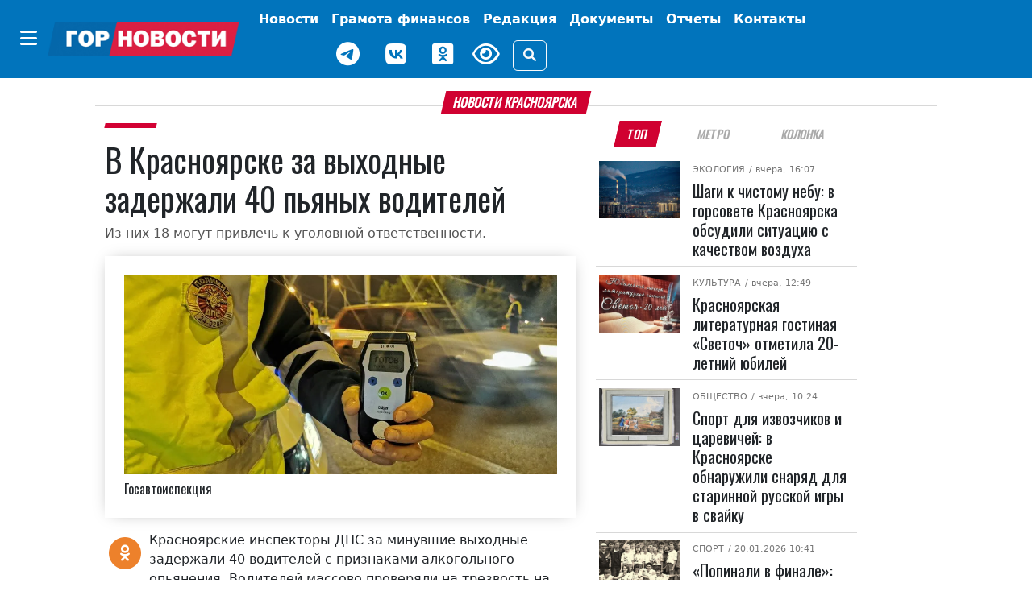

--- FILE ---
content_type: text/html; charset=UTF-8
request_url: https://gornovosti.ru/news/109183/
body_size: 14638
content:
<!DOCTYPE html>
<html lang="ru">
<head>
	<meta charset="utf-8">
	<meta content="width=device-width, initial-scale=1, shrink-to-fit=no" name="viewport">

	<meta property="og:type" content="website">
        <meta property="og:site_name" content="Городские Новости Красноярск">
        <meta property="og:locale" content="ru_RU">

	<meta property="og:title" content="В Красноярске за выходные задержали 40 пьяных водителей | Горновости">
	<meta property="og:description" content="Из них 18 могут привлечь к уголовной ответственности.. Лента новостей города Красноярска, экономика, культура, спорт, происшествия.">
	<meta property="og:url" content="https://gornovosti.ru/news/109183/">
	<meta property="og:image" content="https://gornovosti.ru/upload/medialibrary/b01/t01f1c3124myprt3encuv0nr9ual7plc/bb51c181bb3e8eae0db81513b4a3cf6a08c80077.webp">
	<meta name="twitter:card" content="summary_large_image">
	<link rel="preconnect" href="https://fonts.googleapis.com">
	<link rel="preconnect" href="https://fonts.gstatic.com" crossorigin>

	<link rel="icon" type="image/x-icon" href="/favicon.svg">
	<link rel="apple-touch-icon" sizes="180x180" href="/apple-touch-icon.png">
	<link rel="shortcut icon" href="/favicon.ico">
	<link rel="shortcut icon" type="image/png" href="/favicon.png">

	<title>В Красноярске за выходные задержали 40 пьяных водителей | Горновости</title>
<meta http-equiv="Content-Type" content="text/html; charset=UTF-8" />
<meta name="description" content="Из них 18 могут привлечь к уголовной ответственности.. Лента новостей города Красноярска, экономика, культура, спорт, происшествия." />
<link href="/bitrix/css/dbogdanoff.cookie/style.css?17521210661367" type="text/css"  rel="stylesheet" />
<link href="/local/templates/.default/components/bitrix/news/.default/bitrix/news.detail/.default/style.css?17519765923615" type="text/css"  rel="stylesheet" />
<link href="/local/templates/main/css/bootstrap.5.2.3.min.css?1744968847194901" type="text/css"  data-template-style="true"  rel="stylesheet" />
<link href="/local/templates/main/css/fa.6.1.1.all.min.css?1744968859100782" type="text/css"  data-template-style="true"  rel="stylesheet" />
<link href="/local/templates/main/css/lidrekon-special-hover.min.css?17449690045703" type="text/css"  data-template-style="true"  rel="stylesheet" />
<link href="/local/templates/main/css/jquery.fancybox.min.css?174496548517487" type="text/css"  data-template-style="true"  rel="stylesheet" />
<link href="/local/templates/main/template_styles.css?176283549023221" type="text/css"  data-template-style="true"  rel="stylesheet" />
<script src="/bitrix/js/dbogdanoff.cookie/script.js?17581678973196"></script>


<script src="/local/templates/main/js/4bf124df.js?17449645616713"></script>
<script src="/local/templates/main/js/single_play.js?1744964701262"></script>
<script src="/local/templates/main/js/jquery-3.6.0.min.js?174496535789501"></script>
<script src="/local/templates/main/js/jquery.fancybox.min.js?174496547568253"></script>
<script src="/local/templates/main/js/bootstrap.bundle.min.js?174496538980420"></script>
<script src="/local/templates/main/js/popper.min.js?174496537321004"></script>
<script src="/local/templates/main/js/uhpv-hover-full.min.js?174496540243983"></script>
<script src="/local/templates/main/js/custom.js?17525498354814"></script>

</head>
<body class="">
	<div id="panel"></div>
    <div class="d-flex justify-content-center banner-container top" data-banner-label="top">
    









    </div>
    <header class="main-menu mb-3">
        <nav class="navbar navbar-expand-xl py-1">
            <div class="container-fluid justify-content-center">
                <div class="align-items-center d-flex no-wrap"><button class="btn d-none d-xl-inline-block" type="button" data-bs-toggle="offcanvas" data-bs-target="#offcanvasMenu" aria-controls="offcanvasMenu" name="offcanvas-toggle"><i class="fa-solid fa-bars fs-4 text-white"></i></button><a href="/" class="navbar-brand"><img class="img-fluid" src="/static/img/gornovosti.png" data-fallbacks='["/static/img/gornovosti.svg", "/static/img/gornovosti.webp"]' alt="Городские Новости Красноярск" /></a><button class="navbar-toggler border-0" type="button" data-bs-toggle="collapse" data-bs-target="#navbarSupportedContent" aria-controls="navbarSupportedContent" aria-expanded="false" aria-label="Toggle navigation"><i class="fa-solid fa-bars fs-4 text-white"></i></button></div>
                <div class="collapse navbar-collapse" id="navbarSupportedContent">
                    <ul class="navbar-nav align-items-xl-center flex-wrap">
                        <li class="nav-item"><a class="nav-link text-white fw-bold p-0 m-0" href="index.html"></a></li>
                        <li class="nav-item p-0 m-0 text-center"><a class="nav-link text-white fw-bold d-inline-block d-xl-none" href="index.html#" type="button" data-bs-toggle="offcanvas" data-bs-target="#offcanvasMenu" aria-controls="offcanvasMenu">Категории</a></li>
                        <li class="nav-item d-flex align-items-center justify-content-center "><a class="nav-link text-white fw-bold " href="/news/" target="_self" aria-current="page">
                                Новости
                            </a></li>
                        <li class="nav-item d-flex align-items-center justify-content-center "><a class="nav-link text-white fw-bold tag as-menu" href="/news/category/gramota-finansov/" target="_self" aria-current="page">
                                Грамота финансов
                            </a></li>
                        <li class="nav-item d-flex align-items-center justify-content-center "><a class="nav-link text-white fw-bold " href="/team/" target="_self" aria-current="page">
                                Редакция
                            </a></li>
                        <!--<li class="nav-item d-flex align-items-center justify-content-center "><a class="nav-link text-white fw-bold btn btn-warning px-2" href="/service005/" target="_self" aria-current="page">
                                005
                            </a></li>-->
                        <li class="nav-item d-flex align-items-center justify-content-center "><a class="nav-link text-white fw-bold tag as-menu" href="/dokumenty/" target="_self" aria-current="page">
                                Документы
                            </a></li>
                        <li class="nav-item d-flex align-items-center justify-content-center "><a class="nav-link text-white fw-bold tag as-menu" href="/otchety/" target="_self" aria-current="page">
                                Отчеты
                            </a></li>
                            <li class="nav-item d-flex align-items-center justify-content-center "><a class="nav-link text-white fw-bold tag as-menu" href="/contact/" target="_self" aria-current="page">
                                Контакты
                            </a></li>
                        <div class="d-flex justify-content-center align-items-center flex-wrap">
                            <li class="nav-item weather d-flex">
                                <div id="weather_component" class="nav-link"></div>
                            </li>
                            <li class="nav-item d-flex"><a href="https://t.me/gornovosti" class="me-3 nav-link" aria-label="Наш telegram канал"><i class="fab fa-telegram-plane text-white" style="font-size: 30px;"></i></a></li>
                            <li class="nav-item d-flex"><a href="https://vk.com/gornovostikrsk" class="me-3 nav-link" aria-label="Наша группа в VK"><i class="fab fa-vk text-white" style="font-size: 30px;"></i></a></li>
                            <li class="nav-item d-flex"><a href="https://ok.ru/gornovosti" class="me-3 nav-link" aria-label="Наша группа в одноклассниках"><i class="fab fa-odnoklassniki-square text-white" style="font-size: 30px;"></i></a></li>
                            <li class="nav-item view d-flex"><a href="index.html#" id="specialButton" class="view text-white" title="Версия сайта для слабовидящих"><i class="fa-regular fa-eye me-3" alt="ВЕРСИЯ ДЛЯ СЛАБОВИДЯЩИХ" style="font-size: 30px;"></i></a></li>
                            <li class="nav-item justify-content-sm-end d-flex align-items-center"><button type="button" class="btn btn-outline-light" data-bs-toggle="modal" data-bs-target="#search_modal" data-placement="right" title="Поиск"><i class="fas fa-search"></i></button></li>
                        </div>
                    </ul>
                </div>
            </div>
        </nav>
        <div class="offcanvas offcanvas-start" tabindex="-1" id="offcanvasMenu" aria-labelledby="offcanvasMenuLabel">
            <div class="offcanvas-header border-bottom">
                <h5 class="offcanvas-title text-white w-100 text-center" id="offcanvasMenuLabel">Категории</h5><button type="button" class="btn py-0" data-bs-dismiss="offcanvas" aria-label="Close"><i class="fa-solid fa-xmark fs-4 text-white-50"></i></button>
            </div>
            <div class="offcanvas-body">


			 <div class="cat_menu mx-4 mb-3"><a class="text-white text-decoration-none tag" href="/news/category/400-letie-krasnoyarska/">
         400-летие Красноярска     </a></div>
	
			 <div class="cat_menu mx-4 mb-3"><a class="text-white text-decoration-none tag" href="/news/category/aktualno/">
         Актуально     </a></div>
	
			 <div class="cat_menu mx-4 mb-3"><a class="text-white text-decoration-none tag" href="/news/category/afisha/">
         Афиша     </a></div>
	
			 <div class="cat_menu mx-4 mb-3"><a class="text-white text-decoration-none tag" href="/news/category/biznes/">
         Бизнес     </a></div>
	
			 <div class="cat_menu mx-4 mb-3"><a class="text-white text-decoration-none tag" href="/news/category/geroi-sredi-nas/">
         Герои среди нас     </a></div>
	
			 <div class="cat_menu mx-4 mb-3"><a class="text-white text-decoration-none tag" href="/news/category/gramota-finansov/">
         Грамота финансов     </a></div>
	
			 <div class="cat_menu mx-4 mb-3"><a class="text-white text-decoration-none tag" href="/news/category/detskij-rajon/">
         Детский район     </a></div>
	
			 <div class="cat_menu mx-4 mb-3"><a class="text-white text-decoration-none tag" href="/news/category/dokumenty/">
         Документы     </a></div>
	
			 <div class="cat_menu mx-4 mb-3"><a class="text-white text-decoration-none tag" href="/news/category/zhkkh-i-blagoustroystvo/">
         ЖКХ     </a></div>
	
			 <div class="cat_menu mx-4 mb-3"><a class="text-white text-decoration-none tag" href="/news/category/prospekt-kultury/">
         Культура     </a></div>
	
			 <div class="cat_menu mx-4 mb-3"><a class="text-white text-decoration-none tag" href="/news/category/na-peredovoy-zhizni/">
         На передовой жизни     </a></div>
	
			 <div class="cat_menu mx-4 mb-3"><a class="text-white text-decoration-none tag" href="/news/category/nauka-i-obrazovanie/">
         Наука и образование     </a></div>
	
			 <div class="cat_menu mx-4 mb-3"><a class="text-white text-decoration-none tag" href="/news/category/obereg/">
         Оберег     </a></div>
	
			 <div class="cat_menu mx-4 mb-3"><a class="text-white text-decoration-none tag" href="/news/category/obshchestvo/">
         Общество     </a></div>
	
			 <div class="cat_menu mx-4 mb-3"><a class="text-white text-decoration-none tag" href="/news/category/otkrytyy-mikrofon/">
         Открытый микрофон     </a></div>
	
			 <div class="cat_menu mx-4 mb-3"><a class="text-white text-decoration-none tag" href="/news/category/otchety/">
         Отчеты     </a></div>
	
			 <div class="cat_menu mx-4 mb-3"><a class="text-white text-decoration-none tag" href="/news/category/politika/">
         Политика     </a></div>
	
			 <div class="cat_menu mx-4 mb-3"><a class="text-white text-decoration-none tag" href="/news/category/bezopasnost-i-pravoporyadok/">
         Происшествия     </a></div>
	
			 <div class="cat_menu mx-4 mb-3"><a class="text-white text-decoration-none tag" href="/news/category/psikhologiya/">
         Психология     </a></div>
	
			 <div class="cat_menu mx-4 mb-3"><a class="text-white text-decoration-none tag" href="/news/category/stadion/">
         Спорт     </a></div>
	
			 <div class="cat_menu mx-4 mb-3"><a class="text-white text-decoration-none tag" href="/news/category/stroitelstvo-i-blagoustroystvo/">
         Строительство и благоустройство     </a></div>
	
			 <div class="cat_menu mx-4 mb-3"><a class="text-white text-decoration-none tag" href="/news/category/pro-dvizhenie/">
         Транспорт и дороги     </a></div>
	
			 <div class="cat_menu mx-4 mb-3"><a class="text-white text-decoration-none tag" href="/news/category/turizm-i-puteshestviya/">
         Туризм и путешествия     </a></div>
	
			 <div class="cat_menu mx-4 mb-3"><a class="text-white text-decoration-none tag" href="/news/category/ekologiya/">
         Экология     </a></div>
	
			 <div class="cat_menu mx-4 mb-3"><a class="text-white text-decoration-none tag" href="/news/category/ekonomika/">
         Экономика     </a></div>
	

            </div>
        </div>
    </header>
    <div class="modal search fade" id="search_modal" tabindex="-1" aria-labelledby="search_modalLabel" aria-hidden="true">
        <div class="modal-dialog">
            <div class="modal-content">
                <div class="modal-header">
                    <form class="" action="/search/">
                        <div class="input-group"><input type="search" class="form-control search_field p-0" placeholder="Поиск" value="" name="q"><span class="input-group-text"><button class="search_btn p-0" type="submit"><i class="fas fa-search"></i></button></span></div>
                    </form>
                </div>
            </div>
        </div>
    </div>
    <script>
        document.querySelector("img").onerror = function() {
            let fallbacks = JSON.parse(this.dataset.fallbacks);
            let index = this.dataset.index || 0;
            if (index >= fallbacks.length) return;
            let next = fallbacks[index];
            this.src = next;
            index++;
            this.dataset.index = index;
        };
    </script>

    <div class="container-xl">



<div class="row article-detail-lead px-2 px-lg-5">
	<div class="col-md-12 p-0">
		<h1 class="h6 divider"><span class="block-header mb-2">Новости Красноярска</span></h1>
	</div>
</div>

<div class="row px-2 px-lg-5">
 

      <div class="col-12 col-lg-7">
         <article class="news_xl">
            <h2 class="fs-6 category category-header"><a class="category ff-category-header" href="/news/109183/"></a></h2>

			<h1 class="ff-block-header text-header news news">
               В Красноярске за выходные задержали 40 пьяных водителей            </h1>
            <p class="article-lead">Из них 18 могут привлечь к уголовной ответственности.</p>

            <figure class="mb-0 mb-lg-3 img-main pb-4 px-3 pt-3 px-md-4 pt-md-4 ff-block-header position-relative">
               <a href="/upload/medialibrary/b01/t01f1c3124myprt3encuv0nr9ual7plc/bb51c181bb3e8eae0db81513b4a3cf6a08c80077.webp" target="_blank" data-fancybox="photo" data-caption="В Красноярске за выходные задержали 40 пьяных водителей">            	    <img src="/upload/medialibrary/b01/t01f1c3124myprt3encuv0nr9ual7plc/bb51c181bb3e8eae0db81513b4a3cf6a08c80077.webp" data-src="/upload/medialibrary/b01/t01f1c3124myprt3encuv0nr9ual7plc/bb51c181bb3e8eae0db81513b4a3cf6a08c80077.webp" class="fancy card-img-top rounded-0 img-fluid y2023" alt="В Красноярске за выходные задержали 40 пьяных водителей" width="912" height="420">
            	 </a>                <figcaption class="img-description">Госавтоиспекция </figcaption>            </figure>

            <div class="blog-post row">

               <aside class="social col-12 col-lg-1 justify-content-center my-3 my-lg-0">
                  <div class="d-flex justify-content-center text-center d-lg-block sticky-top">
                     <div class="py-2"><a href="https://connect.ok.ru/offer?url=https://gornovosti.ru/news/109183/" rel="nofollow" target="_blank"><span class="fa-stack fs-5"><i class="fa-solid fa-circle  odnoklassniki-color fa-stack-2x"></i><i class="fab fa-odnoklassniki fa-stack-1x fa-inverse"></i></span></a></div>
                     <div class="py-2"><a href="http://vkontakte.ru/share.php?url=https://gornovosti.ru/news/109183/" rel="nofollow" target="_blank"><span class="fa-stack fs-5"><i class="fa-solid fa-circle vk-color fa-stack-2x"></i><i class="fab fa-vk fa-stack-1x fa-inverse"></i></span></a></div>
                     <div class="py-2"><a href="https://telegram.me/share/url?text=Главные Gornovosti недели: В Красноярске за выходные задержали 40 пьяных водителей&amp;url=https://gornovosti.ru/news/109183/" rel="nofollow" target="_blank"><span class="fa-stack fs-5"><i class="fa-solid fa-circle telegram-color fa-stack-2x"></i><i class="fa-solid fa-paper-plane fa-stack-1x fa-inverse"></i></span></a></div>
                     <div class="py-2"><a href="https://max.ru/gornovosti" rel="nofollow" target="_blank"><span class="fa-stack fs-5"><i class="fa-solid fa-circle max-color fa-stack-2x"></i><i class="fa-solid fa-max fa-stack-1x fa-inverse"></i></span></a></div>
                  </div>
               </aside>

               <div class="col-12 col-lg-11 news-body ps-3">
                  <div class="article-detail">
																<p>Красноярские инспекторы ДПС за минувшие выходные задержали 40 водителей с признаками алкогольного опьянения. Водителей массово проверяли на трезвость на Енисейском тракте и Октябрьском мосту. Об этом рассказали в пресс-службе ГИБДД. </p>
<p>К уголовной ответственности могут привлечь 18 автомобилистов. Второй раз пьяными за руль сели 6 водителей, а ещё 12 управляли автомобилем без прав.</p>
<blockquote>
<p>— Проверки на выходных ориентированы на профилактику аварийно-опасных нарушений правил дорожного движения, — <strong>пояснили в пресс-службе ГИБДД.</strong></p>
</blockquote>
<p>Сообщать о нетрезвом водителе можно по телефону «Синей линии»: 263-10-19.</p>
										                  </div>

		 
                  <footer class="">
                     <aside class="tags d-flex article-tags flex-wrap align-items-baseline justify-content-around my-3 flex-wrap"><span class="tag-header">ТЕГИ:</span>
											 <span><a href="/news/category/bezopasnost-i-pravoporyadok/" rel="tag" class="tag ff-tag"><span class="tag-icon">#</span>Происшествия</a></span>
						 					 </aside>

                     <div class="author my-4 d-flex flex-wrap justify-content-end">
                     </div>
                     <time datetime="2023-10-10+0713:30:00+07:00" class="date small text-muted">Опубликовано: <i class="fa fa-calendar-alt ms-2 me-1"></i>10.10.2023 13:30</time>
                     <aside class="promo-old-school mb-2"><strong>Мы в <a href="https://ok.ru/gornovosti">«Одноклассниках»</a></strong></aside>
                     <aside class="d-none d-lg-flex justify-content-center py-3 banner-container main loaded" data-banner-label="main">
                        <div class="banner_item">
                           <!-- Это заголовок страницы. -->
                           <!-- Yandex.RTB -->
                           <script>window.yaContextCb=window.yaContextCb||[]</script>
                           <script src="https://yandex.ru/ads/system/context.js" async=""></script>
                           <title></title>
                           <!-- Это раздел с контентом сайта. -->
                           <!-- Yandex.RTB R-A-751529-1 -->
                           <div id="yandex_rtb_R-A-751529-1"></div>
                           <script>window.yaContextCb.push(()=>{
                              Ya.Context.AdvManager.render({
                                renderTo: 'yandex_rtb_R-A-751529-1',
                                blockId: 'R-A-751529-1'
                              })
                              })
                           </script>
                        </div>
                     </aside>
                     <aside class="d-none d-lg-flex justify-content-center py-3 banner-container py-3 right d-block d-lg-none" data-banner-label="right"></aside>
                     <aside class="d-none d-lg-flex justify-content-center py-3 banner-container py-3 right_bottom d-block d-lg-none" data-banner-label="right_bottom"></aside>
                  </footer>

               </div>

            </div>
         </article>

      </div>

<!-- <p><a href="/news/">Возврат к списку</a></p> -->


<div class="col-12 col-lg-4 bg-color">
		<ul class="nav nav-tabs fox px-3 px-lg-2 justify-content-around mb-2 border-0" id="Tag" role="tablist">
<li class="nav-item ps-1 ps-lg-0" role="presentation"><button class="nav-link active" id="b-tab-1" data-bs-toggle="tab" data-bs-target="#ntab-pane1" type="button" role="tab" aria-controls="ntab-pane1" aria-selected="true">ТОП</button> </li><li class="nav-item" role="presentation"><button class="nav-link" id="b-tab-2" data-bs-toggle="tab" data-bs-target="#ntab-pane2" type="button" role="tab" aria-controls="ntab-pane2" aria-selected="true">Метро</button> </li><li class="nav-item" role="presentation"><button class="nav-link" id="b-tab-3" data-bs-toggle="tab" data-bs-target="#ntab-pane3" type="button" role="tab" aria-controls="ntab-pane3" aria-selected="true">Колонка</button> </li>		</ul>
		<div class="tab-content sticky-top" style="top:.5rem;" id="TagContent">
		<div class="tab-pane fade show active" id="ntab-pane1" role="tabpanel" aria-labelledby="b-tab-1" tabindex="0">

                        <div class="row m-0 news news_md no-gutters" id="bx_651765591_135415">
                            <div class="col-sm-4 col-12 px-lg-1">
                                <figure class=" position-relative"><a href="/news/shagi-k-chistomu-neby/"><img src="/upload/resize_cache/iblock/455/od3plx2hdwv70fwvme5myl8w02lz66hb/128_92_2/ekologiya_tets.jpg" srcset="/upload/resize_cache/iblock/455/od3plx2hdwv70fwvme5myl8w02lz66hb/128_92_2/ekologiya_tets.jpg 128w, /upload/resize_cache/iblock/455/od3plx2hdwv70fwvme5myl8w02lz66hb/284_204_2/ekologiya_tets.jpg 284w, /upload/resize_cache/iblock/455/od3plx2hdwv70fwvme5myl8w02lz66hb/487_350_2/ekologiya_tets.jpg 487w" class="d-block w-100 img-fluid" alt="Шаги к чистому небу: в горсовете Красноярска обсудили ситуацию с качеством воздуха" width="128" height="92" loading="lazy"></a></figure>
                            </div>
                            <div class="col-sm-8 col-12 position-relative">
                                <div class="category"><span class="subcategory"><a href="/news/category/ekologiya/">Экология</a></span>
								<time datetime="2026-01-21+0716:07:58+07:00"> / вчера, 16:07</time></div>
                                <h5 class="pt-2 ff-block-header text-header mb-0 news news"><a href="/news/shagi-k-chistomu-neby/" class="ff-block-header text-header">Шаги к чистому небу: в горсовете Красноярска обсудили ситуацию с качеством воздуха</a></h5>
                            </div>
                        </div>

                        <div class="row m-0 news news_md no-gutters" id="bx_651765591_135396">
                            <div class="col-sm-4 col-12 px-lg-1">
                                <figure class=" position-relative"><a href="/news/krasnoyarskaya-literaturnaya-gostinaya-svetoch-otmetila-20-letniy-yubiley/"><img src="/upload/resize_cache/iblock/a24/e75450cn1e6ni69xbfpicg64gqtssk0v/128_92_2/photo_2026_01_21_09_14_15.jpg" srcset="/upload/resize_cache/iblock/a24/e75450cn1e6ni69xbfpicg64gqtssk0v/128_92_2/photo_2026_01_21_09_14_15.jpg 128w, /upload/resize_cache/iblock/a24/e75450cn1e6ni69xbfpicg64gqtssk0v/284_204_2/photo_2026_01_21_09_14_15.jpg 284w, /upload/resize_cache/iblock/a24/e75450cn1e6ni69xbfpicg64gqtssk0v/487_350_2/photo_2026_01_21_09_14_15.jpg 487w" class="d-block w-100 img-fluid" alt="Красноярская литературная гостиная «Светоч» отметила 20-летний юбилей" width="128" height="92" loading="lazy"></a></figure>
                            </div>
                            <div class="col-sm-8 col-12 position-relative">
                                <div class="category"><span class="subcategory"><a href="/news/category/prospekt-kultury/">Культура</a></span>
								<time datetime="2026-01-21+0712:49:49+07:00"> / вчера, 12:49</time></div>
                                <h5 class="pt-2 ff-block-header text-header mb-0 news news"><a href="/news/krasnoyarskaya-literaturnaya-gostinaya-svetoch-otmetila-20-letniy-yubiley/" class="ff-block-header text-header">Красноярская литературная гостиная «Светоч» отметила 20-летний юбилей</a></h5>
                            </div>
                        </div>

                        <div class="row m-0 news news_md no-gutters" id="bx_651765591_135397">
                            <div class="col-sm-4 col-12 px-lg-1">
                                <figure class=" position-relative"><a href="/news/sport-dlya-izvozchikov-i-tsarevichey-v-krasnoyarske-obnaruzhili-snaryad-dlya-starinnoy-russkoy-igry-/"><img src="/upload/resize_cache/iblock/1c4/m4pls76gn8813wdbqntuid079fz3fqb0/128_92_2/qBf7PKACldCwaFIbzMecMrLU9gM2cYzLfMyMS6nArkBIc4omdxmGFxQbr_ZYEn8_E3nHpv0yNwWbHCQUJE7s3dD6.jpg" srcset="/upload/resize_cache/iblock/1c4/m4pls76gn8813wdbqntuid079fz3fqb0/128_92_2/qBf7PKACldCwaFIbzMecMrLU9gM2cYzLfMyMS6nArkBIc4omdxmGFxQbr_ZYEn8_E3nHpv0yNwWbHCQUJE7s3dD6.jpg 128w, /upload/resize_cache/iblock/1c4/m4pls76gn8813wdbqntuid079fz3fqb0/284_204_2/qBf7PKACldCwaFIbzMecMrLU9gM2cYzLfMyMS6nArkBIc4omdxmGFxQbr_ZYEn8_E3nHpv0yNwWbHCQUJE7s3dD6.jpg 284w, /upload/resize_cache/iblock/1c4/m4pls76gn8813wdbqntuid079fz3fqb0/487_350_2/qBf7PKACldCwaFIbzMecMrLU9gM2cYzLfMyMS6nArkBIc4omdxmGFxQbr_ZYEn8_E3nHpv0yNwWbHCQUJE7s3dD6.jpg 487w" class="d-block w-100 img-fluid" alt="Спорт для извозчиков и царевичей: в Красноярске обнаружили снаряд для старинной русской игры в свайку" width="128" height="92" loading="lazy"></a></figure>
                            </div>
                            <div class="col-sm-8 col-12 position-relative">
                                <div class="category"><span class="subcategory"><a href="/news/category/obshchestvo/">Общество</a></span>
								<time datetime="2026-01-21+0710:24:48+07:00"> / вчера, 10:24</time></div>
                                <h5 class="pt-2 ff-block-header text-header mb-0 news news"><a href="/news/sport-dlya-izvozchikov-i-tsarevichey-v-krasnoyarske-obnaruzhili-snaryad-dlya-starinnoy-russkoy-igry-/" class="ff-block-header text-header">Спорт для извозчиков и царевичей: в Красноярске обнаружили снаряд для старинной русской игры в свайку</a></h5>
                            </div>
                        </div>

                        <div class="row m-0 news news_md no-gutters" id="bx_651765591_135359">
                            <div class="col-sm-4 col-12 px-lg-1">
                                <figure class=" position-relative"><a href="/news/popinali-v-finale-35-let-nazad-sibiryachka-vyigrala-kubok-sssr-po-futbolu/"><img src="/upload/resize_cache/iblock/9f5/3es4uv9sdeubts3dosv7k0042afdmg37/128_92_2/Skrinshot-20_01_2026-103716.jpg" srcset="/upload/resize_cache/iblock/9f5/3es4uv9sdeubts3dosv7k0042afdmg37/128_92_2/Skrinshot-20_01_2026-103716.jpg 128w, /upload/resize_cache/iblock/9f5/3es4uv9sdeubts3dosv7k0042afdmg37/284_204_2/Skrinshot-20_01_2026-103716.jpg 284w, /upload/resize_cache/iblock/9f5/3es4uv9sdeubts3dosv7k0042afdmg37/487_350_2/Skrinshot-20_01_2026-103716.jpg 487w" class="d-block w-100 img-fluid" alt="«Попинали в финале»: 35 лет назад «Сибирячка» выиграла Кубок СССР по футболу" width="128" height="92" loading="lazy"></a></figure>
                            </div>
                            <div class="col-sm-8 col-12 position-relative">
                                <div class="category"><span class="subcategory"><a href="/news/category/stadion/">Спорт</a></span>
								<time datetime="2026-01-20+0710:41:30+07:00"> / 20.01.2026 10:41</time></div>
                                <h5 class="pt-2 ff-block-header text-header mb-0 news news"><a href="/news/popinali-v-finale-35-let-nazad-sibiryachka-vyigrala-kubok-sssr-po-futbolu/" class="ff-block-header text-header">«Попинали в финале»: 35 лет назад «Сибирячка» выиграла Кубок СССР по футболу</a></h5>
                            </div>
                        </div>

                        <div class="row m-0 news news_md no-gutters" id="bx_651765591_135315">
                            <div class="col-sm-4 col-12 px-lg-1">
                                <figure class=" position-relative"><a href="/news/teplee-li-v-moroz-v-dvukh-noskakh-krasnoyarskie-spasateli-rasskazali-kak-luchshe-odevatsya-zimoy/"><img src="/upload/resize_cache/iblock/916/a7elu7p11ct1qu08khia0ky8dlu1uqnz/128_92_2/noski.jpg" srcset="/upload/resize_cache/iblock/916/a7elu7p11ct1qu08khia0ky8dlu1uqnz/128_92_2/noski.jpg 128w, /upload/resize_cache/iblock/916/a7elu7p11ct1qu08khia0ky8dlu1uqnz/284_204_2/noski.jpg 284w, /upload/resize_cache/iblock/916/a7elu7p11ct1qu08khia0ky8dlu1uqnz/487_350_2/noski.jpg 487w" class="d-block w-100 img-fluid" alt="Теплее ли в мороз в двух носках? Красноярские спасатели рассказали, как лучше одеваться зимой" width="128" height="92" loading="lazy"></a></figure>
                            </div>
                            <div class="col-sm-8 col-12 position-relative">
                                <div class="category"><span class="subcategory"><a href="/news/category/aktualno/">Актуально</a></span>
								<time datetime="2026-01-19+0715:56:47+07:00"> / 19.01.2026 15:56</time></div>
                                <h5 class="pt-2 ff-block-header text-header mb-0 news news"><a href="/news/teplee-li-v-moroz-v-dvukh-noskakh-krasnoyarskie-spasateli-rasskazali-kak-luchshe-odevatsya-zimoy/" class="ff-block-header text-header">Теплее ли в мороз в двух носках? Красноярские спасатели рассказали, как лучше одеваться зимой</a></h5>
                            </div>
                        </div>

                        <div class="row m-0 news news_md no-gutters" id="bx_651765591_135277">
                            <div class="col-sm-4 col-12 px-lg-1">
                                <figure class=" position-relative"><a href="/news/v-krasnoyarske-obyavili-pobediteley-yubileynogo-festivalya-volshebnyy-lyed-sibiri/"><img src="/upload/resize_cache/iblock/a47/t3t3zk0ee5b1215uj2dmxiel0lni7xuv/128_92_2/photo_2026_01_14_17_30_09.jpg" srcset="/upload/resize_cache/iblock/a47/t3t3zk0ee5b1215uj2dmxiel0lni7xuv/128_92_2/photo_2026_01_14_17_30_09.jpg 128w, /upload/resize_cache/iblock/a47/t3t3zk0ee5b1215uj2dmxiel0lni7xuv/284_204_2/photo_2026_01_14_17_30_09.jpg 284w, /upload/resize_cache/iblock/a47/t3t3zk0ee5b1215uj2dmxiel0lni7xuv/487_350_2/photo_2026_01_14_17_30_09.jpg 487w" class="d-block w-100 img-fluid" alt="В Красноярске объявили победителей юбилейного фестиваля «Волшебный лёд Сибири»" width="128" height="92" loading="lazy"></a></figure>
                            </div>
                            <div class="col-sm-8 col-12 position-relative">
                                <div class="category"><span class="subcategory"><a href="/news/category/obshchestvo/">Общество</a></span>
								<time datetime="2026-01-17+0717:45:28+07:00"> / 17.01.2026 17:45</time></div>
                                <h5 class="pt-2 ff-block-header text-header mb-0 news news"><a href="/news/v-krasnoyarske-obyavili-pobediteley-yubileynogo-festivalya-volshebnyy-lyed-sibiri/" class="ff-block-header text-header">В Красноярске объявили победителей юбилейного фестиваля «Волшебный лёд Сибири»</a></h5>
                            </div>
                        </div>

                        <div class="row m-0 news news_md no-gutters" id="bx_651765591_135260">
                            <div class="col-sm-4 col-12 px-lg-1">
                                <figure class=" position-relative"><a href="/news/afisha-s-17-po-22-yanvarya-kuda-skhodit-i-chto-posmotret/"><img src="/upload/resize_cache/iblock/797/p3iz9djlyp4i80020mnjwljsrpk6p0c7/128_92_2/wusGfWRRYKEnXfFXaKiryBPMcikLE1ZDzlXIizb_Rcsyq_uroBu7a4VUldUA6hVPYxwM3_BdpaFDAEj4vO8q5v6N.jpg" srcset="/upload/resize_cache/iblock/797/p3iz9djlyp4i80020mnjwljsrpk6p0c7/128_92_2/wusGfWRRYKEnXfFXaKiryBPMcikLE1ZDzlXIizb_Rcsyq_uroBu7a4VUldUA6hVPYxwM3_BdpaFDAEj4vO8q5v6N.jpg 128w, /upload/resize_cache/iblock/797/p3iz9djlyp4i80020mnjwljsrpk6p0c7/284_204_2/wusGfWRRYKEnXfFXaKiryBPMcikLE1ZDzlXIizb_Rcsyq_uroBu7a4VUldUA6hVPYxwM3_BdpaFDAEj4vO8q5v6N.jpg 284w, /upload/resize_cache/iblock/797/p3iz9djlyp4i80020mnjwljsrpk6p0c7/487_350_2/wusGfWRRYKEnXfFXaKiryBPMcikLE1ZDzlXIizb_Rcsyq_uroBu7a4VUldUA6hVPYxwM3_BdpaFDAEj4vO8q5v6N.jpg 487w" class="d-block w-100 img-fluid" alt="Афиша с 17 по 22 января: куда сходить и что посмотреть" width="128" height="92" loading="lazy"></a></figure>
                            </div>
                            <div class="col-sm-8 col-12 position-relative">
                                <div class="category"><span class="subcategory"><a href="/news/category/afisha/">Афиша</a></span>
								<time datetime="2026-01-16+0718:58:56+07:00"> / 16.01.2026 18:58</time></div>
                                <h5 class="pt-2 ff-block-header text-header mb-0 news news"><a href="/news/afisha-s-17-po-22-yanvarya-kuda-skhodit-i-chto-posmotret/" class="ff-block-header text-header">Афиша с 17 по 22 января: куда сходить и что посмотреть</a></h5>
                            </div>
                        </div>


		</div>
				<div class="tab-pane fade" id="ntab-pane2" role="tabpanel" aria-labelledby="b-tab-2" tabindex="0">

                        <div class="row m-0 news news_md no-gutters" id="bx_1373509569_134599">
                            <div class="col-sm-4 col-12 px-lg-1">
                                <figure class=" position-relative"><a href="/news/v-krasnoyarske-ishchut-podryadchika-dlya-zamorozki-grunta-pri-stroitelstve-metro/"><img src="/upload/resize_cache/iblock/8d0/9cu4dcbm9teu91np3e9i075qgh4p0woo/128_92_2/metro_dima.jpg" srcset="/upload/resize_cache/iblock/8d0/9cu4dcbm9teu91np3e9i075qgh4p0woo/128_92_2/metro_dima.jpg 128w, /upload/resize_cache/iblock/8d0/9cu4dcbm9teu91np3e9i075qgh4p0woo/284_204_2/metro_dima.jpg 284w, /upload/resize_cache/iblock/8d0/9cu4dcbm9teu91np3e9i075qgh4p0woo/487_350_2/metro_dima.jpg 487w" class="d-block w-100 img-fluid" alt="В Красноярске ищут подрядчика для заморозки грунта при строительстве метро" width="128" height="92" loading="lazy"></a></figure>
                            </div>
                            <div class="col-sm-8 col-12 position-relative">
                                <div class="category"><span class="subcategory"><a href="/news/category/stroitelstvo-i-blagoustroystvo/">Строительство и благоустройство</a></span>
								<time datetime="2025-12-23+0708:32:09+07:00"> / 23.12.2025 08:32</time></div>
                                <h5 class="pt-2 ff-block-header text-header mb-0 news news"><a href="/news/v-krasnoyarske-ishchut-podryadchika-dlya-zamorozki-grunta-pri-stroitelstve-metro/" class="ff-block-header text-header">В Красноярске ищут подрядчика для заморозки грунта при строительстве метро</a></h5>
                            </div>
                        </div>

                        <div class="row m-0 news news_md no-gutters" id="bx_1373509569_133237">
                            <div class="col-sm-4 col-12 px-lg-1">
                                <figure class=" position-relative"><a href="/news/kak-stroili-krasnoyarskoe-metro-/"><img src="/upload/resize_cache/iblock/8d0/9cu4dcbm9teu91np3e9i075qgh4p0woo/128_92_2/metro_dima.jpg" srcset="/upload/resize_cache/iblock/8d0/9cu4dcbm9teu91np3e9i075qgh4p0woo/128_92_2/metro_dima.jpg 128w, /upload/resize_cache/iblock/8d0/9cu4dcbm9teu91np3e9i075qgh4p0woo/284_204_2/metro_dima.jpg 284w, /upload/resize_cache/iblock/8d0/9cu4dcbm9teu91np3e9i075qgh4p0woo/487_350_2/metro_dima.jpg 487w" class="d-block w-100 img-fluid" alt="Как строили красноярское метро? " width="128" height="92" loading="lazy"></a></figure>
                            </div>
                            <div class="col-sm-8 col-12 position-relative">
                                <div class="category"><span class="subcategory"><a href="/news/category/stroitelstvo-i-blagoustroystvo/">Строительство и благоустройство</a></span>
								<time datetime="2025-11-16+0713:19:31+07:00"> / 16.11.2025 13:19</time></div>
                                <h5 class="pt-2 ff-block-header text-header mb-0 news news"><a href="/news/kak-stroili-krasnoyarskoe-metro-/" class="ff-block-header text-header">Как строили красноярское метро? </a></h5>
                            </div>
                        </div>

                        <div class="row m-0 news news_md no-gutters" id="bx_1373509569_133190">
                            <div class="col-sm-4 col-12 px-lg-1">
                                <figure class=" position-relative"><a href="/news/tonneleprokhodcheskiy-shchit-evgeniya-proshel-pervye-500-metrov-v-krasnoyarske/"><img src="/upload/resize_cache/iblock/dcd/3q2hl4lyusxdbxbakuw8dxd95xf1jygt/128_92_2/Skrinshot-14_11_2025-152118.jpg" srcset="/upload/resize_cache/iblock/dcd/3q2hl4lyusxdbxbakuw8dxd95xf1jygt/128_92_2/Skrinshot-14_11_2025-152118.jpg 128w, /upload/resize_cache/iblock/dcd/3q2hl4lyusxdbxbakuw8dxd95xf1jygt/284_204_2/Skrinshot-14_11_2025-152118.jpg 284w, /upload/resize_cache/iblock/dcd/3q2hl4lyusxdbxbakuw8dxd95xf1jygt/487_350_2/Skrinshot-14_11_2025-152118.jpg 487w" class="d-block w-100 img-fluid" alt="Тоннелепроходческий щит «Евгения» прошел первые 500 метров в Красноярске" width="128" height="92" loading="lazy"></a></figure>
                            </div>
                            <div class="col-sm-8 col-12 position-relative">
                                <div class="category"><span class="subcategory"><a href="/news/category/pro-dvizhenie/">Транспорт и дороги</a></span>
								<time datetime="2025-11-14+0715:25:05+07:00"> / 14.11.2025 15:25</time></div>
                                <h5 class="pt-2 ff-block-header text-header mb-0 news news"><a href="/news/tonneleprokhodcheskiy-shchit-evgeniya-proshel-pervye-500-metrov-v-krasnoyarske/" class="ff-block-header text-header">Тоннелепроходческий щит «Евгения» прошел первые 500 метров в Красноярске</a></h5>
                            </div>
                        </div>

                        <div class="row m-0 news news_md no-gutters" id="bx_1373509569_131916">
                            <div class="col-sm-4 col-12 px-lg-1">
                                <figure class=" position-relative"><a href="/news/v-krasnoyarske-nachali-podgotovku-kotlovana-dlya-budushchey-stantsii-metro-ul-karla-marksa/"><img src="/upload/resize_cache/iblock/8d0/9cu4dcbm9teu91np3e9i075qgh4p0woo/128_92_2/metro_dima.jpg" srcset="/upload/resize_cache/iblock/8d0/9cu4dcbm9teu91np3e9i075qgh4p0woo/128_92_2/metro_dima.jpg 128w, /upload/resize_cache/iblock/8d0/9cu4dcbm9teu91np3e9i075qgh4p0woo/284_204_2/metro_dima.jpg 284w, /upload/resize_cache/iblock/8d0/9cu4dcbm9teu91np3e9i075qgh4p0woo/487_350_2/metro_dima.jpg 487w" class="d-block w-100 img-fluid" alt="В Красноярске начали подготовку котлована для будущей станции метро «Ул. Карла Маркса»" width="128" height="92" loading="lazy"></a></figure>
                            </div>
                            <div class="col-sm-8 col-12 position-relative">
                                <div class="category"><span class="subcategory"></span>
								<time datetime="2025-10-10+0717:23:01+07:00"> / 10.10.2025 17:23</time></div>
                                <h5 class="pt-2 ff-block-header text-header mb-0 news news"><a href="/news/v-krasnoyarske-nachali-podgotovku-kotlovana-dlya-budushchey-stantsii-metro-ul-karla-marksa/" class="ff-block-header text-header">В Красноярске начали подготовку котлована для будущей станции метро «Ул. Карла Маркса»</a></h5>
                            </div>
                        </div>

                        <div class="row m-0 news news_md no-gutters" id="bx_1373509569_131182">
                            <div class="col-sm-4 col-12 px-lg-1">
                                <figure class=" position-relative"><a href="/news/obratnogo-khoda-net-v-krasnoyarske-zapustili-pyatyy-tonneleprokhodcheskiy-kompleks/"><img src="/upload/resize_cache/iblock/8b4/6vtpvuo5th65y3l1kwffz0gr8pdgsl5y/128_92_2/shchit_irina_shuklin.jpg" srcset="/upload/resize_cache/iblock/8b4/6vtpvuo5th65y3l1kwffz0gr8pdgsl5y/128_92_2/shchit_irina_shuklin.jpg 128w, /upload/resize_cache/iblock/8b4/6vtpvuo5th65y3l1kwffz0gr8pdgsl5y/284_204_2/shchit_irina_shuklin.jpg 284w, /upload/resize_cache/iblock/8b4/6vtpvuo5th65y3l1kwffz0gr8pdgsl5y/487_350_2/shchit_irina_shuklin.jpg 487w" class="d-block w-100 img-fluid" alt="«Обратного хода нет»: в Красноярске запустили пятый тоннелепроходческий комплекс" width="128" height="92" loading="lazy"></a></figure>
                            </div>
                            <div class="col-sm-8 col-12 position-relative">
                                <div class="category"><span class="subcategory"><a href="/news/category/stroitelstvo-i-blagoustroystvo/">Строительство и благоустройство</a></span>
								<time datetime="2025-09-24+0711:19:16+07:00"> / 24.09.2025 11:19</time></div>
                                <h5 class="pt-2 ff-block-header text-header mb-0 news news"><a href="/news/obratnogo-khoda-net-v-krasnoyarske-zapustili-pyatyy-tonneleprokhodcheskiy-kompleks/" class="ff-block-header text-header">«Обратного хода нет»: в Красноярске запустили пятый тоннелепроходческий комплекс</a></h5>
                            </div>
                        </div>

                        <div class="row m-0 news news_md no-gutters" id="bx_1373509569_131166">
                            <div class="col-sm-4 col-12 px-lg-1">
                                <figure class=" position-relative"><a href="/news/fedor-bondarchuk-poobshchalsya-s-krasnoyarskimi-metrostroitelyami/"><img src="/upload/resize_cache/iblock/c22/8k1qfxub9q0sunkl6url96ys1fswain1/128_92_2/68d28580c0d24_S2KBzHm1oZiS69xrqVZoiquneRWKkPGwde3FToFjK31QB4Ny7HOONdKqP56TfeJbeEY4cGbQ5A1DUOSdYffQAWLQ.jpg" srcset="/upload/resize_cache/iblock/c22/8k1qfxub9q0sunkl6url96ys1fswain1/128_92_2/68d28580c0d24_S2KBzHm1oZiS69xrqVZoiquneRWKkPGwde3FToFjK31QB4Ny7HOONdKqP56TfeJbeEY4cGbQ5A1DUOSdYffQAWLQ.jpg 128w, /upload/resize_cache/iblock/c22/8k1qfxub9q0sunkl6url96ys1fswain1/284_204_2/68d28580c0d24_S2KBzHm1oZiS69xrqVZoiquneRWKkPGwde3FToFjK31QB4Ny7HOONdKqP56TfeJbeEY4cGbQ5A1DUOSdYffQAWLQ.jpg 284w, /upload/resize_cache/iblock/c22/8k1qfxub9q0sunkl6url96ys1fswain1/487_350_2/68d28580c0d24_S2KBzHm1oZiS69xrqVZoiquneRWKkPGwde3FToFjK31QB4Ny7HOONdKqP56TfeJbeEY4cGbQ5A1DUOSdYffQAWLQ.jpg 487w" class="d-block w-100 img-fluid" alt="Федор Бондарчук  пообщался с красноярскими метростроителями" width="128" height="92" loading="lazy"></a></figure>
                            </div>
                            <div class="col-sm-8 col-12 position-relative">
                                <div class="category"><span class="subcategory"><a href="/news/category/obshchestvo/">Общество</a></span>
								<time datetime="2025-09-23+0718:26:35+07:00"> / 23.09.2025 18:26</time></div>
                                <h5 class="pt-2 ff-block-header text-header mb-0 news news"><a href="/news/fedor-bondarchuk-poobshchalsya-s-krasnoyarskimi-metrostroitelyami/" class="ff-block-header text-header">Федор Бондарчук  пообщался с красноярскими метростроителями</a></h5>
                            </div>
                        </div>

                        <div class="row m-0 news news_md no-gutters" id="bx_1373509569_131165">
                            <div class="col-sm-4 col-12 px-lg-1">
                                <figure class=" position-relative"><a href="/news/metro-v-spalnye-mikrorayony-krasnoyarska-pridyet-po-zemle/"><img src="/upload/resize_cache/iblock/66f/jcquuyts8jw34ec1w08bfjnyxzoc86m2/128_92_2/kotyubkov-metro.jpg" srcset="/upload/resize_cache/iblock/66f/jcquuyts8jw34ec1w08bfjnyxzoc86m2/128_92_2/kotyubkov-metro.jpg 128w, /upload/resize_cache/iblock/66f/jcquuyts8jw34ec1w08bfjnyxzoc86m2/284_204_2/kotyubkov-metro.jpg 284w, /upload/resize_cache/iblock/66f/jcquuyts8jw34ec1w08bfjnyxzoc86m2/487_350_2/kotyubkov-metro.jpg 487w" class="d-block w-100 img-fluid" alt="Метро в спальные микрорайоны Красноярска придёт по земле" width="128" height="92" loading="lazy"></a></figure>
                            </div>
                            <div class="col-sm-8 col-12 position-relative">
                                <div class="category"><span class="subcategory"><a href="/news/category/stroitelstvo-i-blagoustroystvo/">Строительство и благоустройство</a></span>
								<time datetime="2025-09-23+0718:08:20+07:00"> / 23.09.2025 18:08</time></div>
                                <h5 class="pt-2 ff-block-header text-header mb-0 news news"><a href="/news/metro-v-spalnye-mikrorayony-krasnoyarska-pridyet-po-zemle/" class="ff-block-header text-header">Метро в спальные микрорайоны Красноярска придёт по земле</a></h5>
                            </div>
                        </div>


		</div>
				<div class="tab-pane fade" id="ntab-pane3" role="tabpanel" aria-labelledby="b-tab-3" tabindex="0">

                        <div class="row m-0 news news_md no-gutters" id="bx_3485106786_135359">
                            <div class="col-sm-4 col-12 px-lg-1">
                                <figure class=" position-relative"><a href="/news/popinali-v-finale-35-let-nazad-sibiryachka-vyigrala-kubok-sssr-po-futbolu/"><img src="/upload/resize_cache/iblock/9f5/3es4uv9sdeubts3dosv7k0042afdmg37/128_92_2/Skrinshot-20_01_2026-103716.jpg" srcset="/upload/resize_cache/iblock/9f5/3es4uv9sdeubts3dosv7k0042afdmg37/128_92_2/Skrinshot-20_01_2026-103716.jpg 128w, /upload/resize_cache/iblock/9f5/3es4uv9sdeubts3dosv7k0042afdmg37/284_204_2/Skrinshot-20_01_2026-103716.jpg 284w, /upload/resize_cache/iblock/9f5/3es4uv9sdeubts3dosv7k0042afdmg37/487_350_2/Skrinshot-20_01_2026-103716.jpg 487w" class="d-block w-100 img-fluid" alt="«Попинали в финале»: 35 лет назад «Сибирячка» выиграла Кубок СССР по футболу" width="128" height="92" loading="lazy"></a></figure>
                            </div>
                            <div class="col-sm-8 col-12 position-relative">
                                <div class="category"><span class="subcategory"><a href="/news/category/stadion/">Спорт</a></span>
								<time datetime="2026-01-20+0710:41:30+07:00"> / 20.01.2026 10:41</time></div>
                                <h5 class="pt-2 ff-block-header text-header mb-0 news news"><a href="/news/popinali-v-finale-35-let-nazad-sibiryachka-vyigrala-kubok-sssr-po-futbolu/" class="ff-block-header text-header">«Попинали в финале»: 35 лет назад «Сибирячка» выиграла Кубок СССР по футболу</a></h5>
                            </div>
                        </div>

                        <div class="row m-0 news news_md no-gutters" id="bx_3485106786_135210">
                            <div class="col-sm-4 col-12 px-lg-1">
                                <figure class=" position-relative"><a href="/news/iz-frantsii-v-sibir-basketbolist-daniil-kasatkin-stal-igrokom-eniseya/"><img src="/upload/resize_cache/iblock/2eb/dd4oyxgh2s8g4gklhb7izr8vvkfa53cf/128_92_2/Opera-Snimok_2026_01_15_170225_vk.com.png" srcset="/upload/resize_cache/iblock/2eb/dd4oyxgh2s8g4gklhb7izr8vvkfa53cf/128_92_2/Opera-Snimok_2026_01_15_170225_vk.com.png 128w, /upload/resize_cache/iblock/2eb/dd4oyxgh2s8g4gklhb7izr8vvkfa53cf/284_204_2/Opera-Snimok_2026_01_15_170225_vk.com.png 284w, /upload/resize_cache/iblock/2eb/dd4oyxgh2s8g4gklhb7izr8vvkfa53cf/487_350_2/Opera-Snimok_2026_01_15_170225_vk.com.png 487w" class="d-block w-100 img-fluid" alt="Из Франции в Сибирь: Баскетболист Даниил Касаткин стал игроком «Енисея»" width="128" height="92" loading="lazy"></a></figure>
                            </div>
                            <div class="col-sm-8 col-12 position-relative">
                                <div class="category"><span class="subcategory"><a href="/news/category/stadion/">Спорт</a></span>
								<time datetime="2026-01-15+0716:58:20+07:00"> / 15.01.2026 16:58</time></div>
                                <h5 class="pt-2 ff-block-header text-header mb-0 news news"><a href="/news/iz-frantsii-v-sibir-basketbolist-daniil-kasatkin-stal-igrokom-eniseya/" class="ff-block-header text-header">Из Франции в Сибирь: Баскетболист Даниил Касаткин стал игроком «Енисея»</a></h5>
                            </div>
                        </div>

                        <div class="row m-0 news news_md no-gutters" id="bx_3485106786_134712">
                            <div class="col-sm-4 col-12 px-lg-1">
                                <figure class=" position-relative"><a href="/news/v-kraevedcheskom-muzee-budet-interesno-i-detyam-i-vzroslym/"><img src="/upload/resize_cache/iblock/7c4/ks2eb825zdynkux2i4evvph2257t2krs/128_92_2/IMG_0703.jpg" srcset="/upload/resize_cache/iblock/7c4/ks2eb825zdynkux2i4evvph2257t2krs/128_92_2/IMG_0703.jpg 128w, /upload/resize_cache/iblock/7c4/ks2eb825zdynkux2i4evvph2257t2krs/284_204_2/IMG_0703.jpg 284w, /upload/resize_cache/iblock/7c4/ks2eb825zdynkux2i4evvph2257t2krs/487_350_2/IMG_0703.jpg 487w" class="d-block w-100 img-fluid" alt="В краеведческом музее будет интересно и детям, и взрослым" width="128" height="92" loading="lazy"></a></figure>
                            </div>
                            <div class="col-sm-8 col-12 position-relative">
                                <div class="category"><span class="subcategory"><a href="/news/category/obshchestvo/">Общество</a></span>
								<time datetime="2025-12-26+0707:00:00+07:00"> / 26.12.2025 07:00</time></div>
                                <h5 class="pt-2 ff-block-header text-header mb-0 news news"><a href="/news/v-kraevedcheskom-muzee-budet-interesno-i-detyam-i-vzroslym/" class="ff-block-header text-header">В краеведческом музее будет интересно и детям, и взрослым</a></h5>
                            </div>
                        </div>

                        <div class="row m-0 news news_md no-gutters" id="bx_3485106786_134711">
                            <div class="col-sm-4 col-12 px-lg-1">
                                <figure class=" position-relative"><a href="/news/novyy-god-po-arkticheski/"><img src="/upload/resize_cache/iblock/fa3/11c88jiak8r5b3zetd4myuzo2zeopc83/128_92_2/Opera-Snimok_2025_12_25_150919_severin60.livejournal.com.png" srcset="/upload/resize_cache/iblock/fa3/11c88jiak8r5b3zetd4myuzo2zeopc83/128_92_2/Opera-Snimok_2025_12_25_150919_severin60.livejournal.com.png 128w, /upload/resize_cache/iblock/fa3/11c88jiak8r5b3zetd4myuzo2zeopc83/284_204_2/Opera-Snimok_2025_12_25_150919_severin60.livejournal.com.png 284w, /upload/resize_cache/iblock/fa3/11c88jiak8r5b3zetd4myuzo2zeopc83/487_350_2/Opera-Snimok_2025_12_25_150919_severin60.livejournal.com.png 487w" class="d-block w-100 img-fluid" alt="Новый год «по-арктически»" width="128" height="92" loading="lazy"></a></figure>
                            </div>
                            <div class="col-sm-8 col-12 position-relative">
                                <div class="category"><span class="subcategory"><a href="/news/category/obshchestvo/">Общество</a></span>
								<time datetime="2025-12-25+0715:16:45+07:00"> / 25.12.2025 15:16</time></div>
                                <h5 class="pt-2 ff-block-header text-header mb-0 news news"><a href="/news/novyy-god-po-arkticheski/" class="ff-block-header text-header">Новый год «по-арктически»</a></h5>
                            </div>
                        </div>

                        <div class="row m-0 news news_md no-gutters" id="bx_3485106786_134673">
                            <div class="col-sm-4 col-12 px-lg-1">
                                <figure class=" position-relative"><a href="/news/kak-zagadyvat-zhelaniya-tak-chtoby-oni-sbyvalis/"><img src="/upload/resize_cache/iblock/dce/4x4a83ya125lq84o1ranaz92ex4pka9z/128_92_2/JuunyqlL07C6wM18MWHpXDb8At8L14MF7MVgpQ4HdNEEQowMaVSQmlLkt9t48ejunrzMa9h3XOM0Q5iKEIOVTunE.jpg" srcset="/upload/resize_cache/iblock/dce/4x4a83ya125lq84o1ranaz92ex4pka9z/128_92_2/JuunyqlL07C6wM18MWHpXDb8At8L14MF7MVgpQ4HdNEEQowMaVSQmlLkt9t48ejunrzMa9h3XOM0Q5iKEIOVTunE.jpg 128w, /upload/resize_cache/iblock/dce/4x4a83ya125lq84o1ranaz92ex4pka9z/284_204_2/JuunyqlL07C6wM18MWHpXDb8At8L14MF7MVgpQ4HdNEEQowMaVSQmlLkt9t48ejunrzMa9h3XOM0Q5iKEIOVTunE.jpg 284w, /upload/resize_cache/iblock/dce/4x4a83ya125lq84o1ranaz92ex4pka9z/487_350_2/JuunyqlL07C6wM18MWHpXDb8At8L14MF7MVgpQ4HdNEEQowMaVSQmlLkt9t48ejunrzMa9h3XOM0Q5iKEIOVTunE.jpg 487w" class="d-block w-100 img-fluid" alt="Как загадывать желания так, чтобы они сбывались?" width="128" height="92" loading="lazy"></a></figure>
                            </div>
                            <div class="col-sm-8 col-12 position-relative">
                                <div class="category"><span class="subcategory"><a href="/news/category/obshchestvo/">Общество</a></span>
								<time datetime="2025-12-25+0707:00:00+07:00"> / 25.12.2025 07:00</time></div>
                                <h5 class="pt-2 ff-block-header text-header mb-0 news news"><a href="/news/kak-zagadyvat-zhelaniya-tak-chtoby-oni-sbyvalis/" class="ff-block-header text-header">Как загадывать желания так, чтобы они сбывались?</a></h5>
                            </div>
                        </div>

                        <div class="row m-0 news news_md no-gutters" id="bx_3485106786_134630">
                            <div class="col-sm-4 col-12 px-lg-1">
                                <figure class=" position-relative"><a href="/news/spokoystvie-vremya-eshchye-est-chto-mozhno-kupit-blizkim-na-novyy-god-v-blizhayshuyu-nedelyu-/"><img src="/upload/resize_cache/iblock/288/rs3ighywgjju4oazyfbxno56cpho33ih/128_92_2/IMG_1441.jpg" srcset="/upload/resize_cache/iblock/288/rs3ighywgjju4oazyfbxno56cpho33ih/128_92_2/IMG_1441.jpg 128w, /upload/resize_cache/iblock/288/rs3ighywgjju4oazyfbxno56cpho33ih/284_204_2/IMG_1441.jpg 284w, /upload/resize_cache/iblock/288/rs3ighywgjju4oazyfbxno56cpho33ih/487_350_2/IMG_1441.jpg 487w" class="d-block w-100 img-fluid" alt="Спокойствие, время ещё есть: Что можно купить близким на Новый год в ближайшую неделю " width="128" height="92" loading="lazy"></a></figure>
                            </div>
                            <div class="col-sm-8 col-12 position-relative">
                                <div class="category"><span class="subcategory"><a href="/news/category/obshchestvo/">Общество</a></span>
								<time datetime="2025-12-23+0715:07:29+07:00"> / 23.12.2025 15:07</time></div>
                                <h5 class="pt-2 ff-block-header text-header mb-0 news news"><a href="/news/spokoystvie-vremya-eshchye-est-chto-mozhno-kupit-blizkim-na-novyy-god-v-blizhayshuyu-nedelyu-/" class="ff-block-header text-header">Спокойствие, время ещё есть: Что можно купить близким на Новый год в ближайшую неделю </a></h5>
                            </div>
                        </div>

                        <div class="row m-0 news news_md no-gutters" id="bx_3485106786_134578">
                            <div class="col-sm-4 col-12 px-lg-1">
                                <figure class=" position-relative"><a href="/news/maraly-chuchelo-i-chyernyy-perets-kak-na-stolbakh-otmechayut-novyy-god/"><img src="/upload/resize_cache/iblock/781/534h1eb99atesjiu91va2qfzmth2cq64/128_92_2/Skrinshot-22_12_2025-140716.jpg" srcset="/upload/resize_cache/iblock/781/534h1eb99atesjiu91va2qfzmth2cq64/128_92_2/Skrinshot-22_12_2025-140716.jpg 128w, /upload/resize_cache/iblock/781/534h1eb99atesjiu91va2qfzmth2cq64/284_204_2/Skrinshot-22_12_2025-140716.jpg 284w, /upload/resize_cache/iblock/781/534h1eb99atesjiu91va2qfzmth2cq64/487_350_2/Skrinshot-22_12_2025-140716.jpg 487w" class="d-block w-100 img-fluid" alt="Маралы, чучело и чёрный перец: Как на Столбах отмечают Новый год" width="128" height="92" loading="lazy"></a></figure>
                            </div>
                            <div class="col-sm-8 col-12 position-relative">
                                <div class="category"><span class="subcategory"><a href="/news/category/obshchestvo/">Общество</a></span>
								<time datetime="2025-12-22+0713:57:03+07:00"> / 22.12.2025 13:57</time></div>
                                <h5 class="pt-2 ff-block-header text-header mb-0 news news"><a href="/news/maraly-chuchelo-i-chyernyy-perets-kak-na-stolbakh-otmechayut-novyy-god/" class="ff-block-header text-header">Маралы, чучело и чёрный перец: Как на Столбах отмечают Новый год</a></h5>
                            </div>
                        </div>


		</div>
		 <aside class="d-none d-lg-flex justify-content-center justify-content-lg-start py-3 ps-1 banner-container right" data-banner-label="right">
			<div class="banner_item">
				<a href="https://gornovosti.ru/news/category/400-letie-krasnoyarska/" target="_blank">
					<img src="/upload/iblock/f02/7z32jtnptc2jv6q74h1js20o2v2s0ad9/Den-goroda.jpg">
				</a>
			</div>










</aside> <aside class="d-none d-lg-flex justify-content-center justify-content-lg-start py-3 ps-1 banner-container right_bottom" data-banner-label="right_bottom">
			<div class="banner_item">
				<a href="https://xn----24-43dcd3b2bbd4akclvf3adfp.xn--p1ai/" target="_blank">
					<img src="/upload/iblock/db7/thazpetyhb2dm7020umi57j7x3bp6qdb/svo-banner.jpg">
				</a>
			</div>










</aside>
		</div>
	</div></div>

 
    </div>

    <div class="container-fluid hide" id="message">
        <div class="row w-100">
            <div class="col-xl-12">
                <div id="msg_box" class="alert alert-danger alert-dismissible fade hide" role="alert" style="margin-top: 5px">
                    <!-- <button type="button" class="close" data-dismiss="alert">&times;</button> -->
                    <p class="text-center" id="msg_text"></p>
                </div>
            </div>
        </div>
    </div>
    <div class="modal fade" id="LawInfoModal" tabindex="-1" aria-labelledby="LawInfoModal" aria-hidden="true" role="dialog">
        <div class="modal-dialog">
            <div class="modal-content content-body white">
                <div class="modal-header">
                    <h5 class="modal-title" id="myLargeModalLabel">Информация о СМИ</h5><button type="button" class="btn-close" data-bs-dismiss="modal" aria-label="Close"></button>
                </div>
                <div class="modal-body">
                    <p><b>СМИ:</b> сетевое издание GORNOVOSTI.RU</p>
                    <p><b>Учредитель:</b> МАУ г. Красноярска "ИЦ "Городские новости"</p>
                    <p><b>Главный редактор:</b> Усков Д.М.</p>
                    <p><b>Орган зарегистрировавший СМИ:</b> Федеральная служба по надзору в сфере связи, информационных технологий и массовых коммуникаций (Роскомнадзор)</p>
                    <p><b>Регистрационный номер и дата регистрации СМИ:</b> Эл № ФС77-82105 от 18.10.2021 года.</p>
                    <p><b>Территория распространения:</b> Российская Федерация, зарубежные страны.</p>
                    <p><b>Использование текстовых и фото материалов сайта возможно после согласования с редакцией. Обязательными условиями при цитировании материалов являются указание автора и активная ссылка на первоисточник.</b></p>
                </div>
            </div>
        </div>
    </div>
    <div class="modal fade" id="contact_info" tabindex="-1" aria-labelledby="contact_info" aria-hidden="true" role="dialog">
        <div class="modal-dialog">
            <div class="modal-content content-body white">
                <div class="modal-header">
                    <h5 class="modal-title">Контакты</h5><button type="button" class="btn-close" data-bs-dismiss="modal" aria-label="Close"></button>
                </div>
                <div class="modal-body content-body py-3">
                    <p><b><strong>Адрес редакции:</strong><br><i class='fa fa-map-marked-alt'></i>&nbsp;660021, г. Красноярск, ул. Робеспьера, 7 (10-й этаж)</b></p>
                    <p><b><strong>Телефоны редакции:</strong><br><i class='fa fa-phone-volume'></i>&nbsp;+7 (391) 2-117-117,<br><i class='fa fa-phone-volume'></i>&nbsp;+7 (391) 2-115-789</b></p>
                    <p><b><strong>Приемная редакции:</strong><br><i class='fa fa-at'></i>&nbsp;<a href='mailto:priem@gornovosti.ru'>priem@gornovosti.ru</a></b></p>
                    <p><b><strong>Интернет-редакция:</strong><br><i class='fa fa-at'></i>&nbsp;<a href='mailto:info@gornovosti.ru'>info@gornovosti.ru</a></b></p>
                    <p><b><strong>Рекламный отдел редакции:</strong><br><i class='fa fa-phone-volume'></i>&nbsp;+7 (391) 288-22-77,<br><i class='fa fa-at'></i>&nbsp;<a href='mailto:reklama@gornovosti.ru'>reklama@gornovosti.ru</a></b></p>
                    <p><b><strong>Дополнительная информация:</strong><br><i class='fas fa-info-circle'></i>&nbsp;<a href='/reklamodatelyam/'>Рекламодателям</a><br><i class='fas fa-info-circle'></i>&nbsp;<a href='/team/'>О нас</a></b></p><b><br>
                        <p><strong>Телефон доверия по противодействию коррупции в МАУ г. Красноярска "ИЦ "Городские новости" ежедневно в будние дни с 9 до 18 ч:</strong><br><i class='fa fa-phone-volume'></i>&nbsp;<a href="tel:+73912117117">+7 (391) 2117-117</a></p>
                        <p><strong>Телефон доверия по противодействию коррупции Администрации города Красноярска ежедневно в будние дни с 9 до 18 ч:</strong><br><i class='fa fa-phone-volume'></i>&nbsp;<a href="tel:+73912261060">+7 (391) 226-10-60</a></p>
                    </b>
                </div>
            </div>
        </div>
    </div>
	
    <div class="modal fade" tabindex="-1" id="feedback_form" role="dialog" aria-labelledby="feedbackModal" aria-hidden="true">
        <div class="modal-dialog" role="document">
            <div class="modal-content white">
                <div class="modal-header">
                    <h5 class="modal-title ff-block-header text-danger">СООБЩИ СВОИ НОВОСТИ</h5><button type="button" class="btn-close" data-bs-dismiss="modal" aria-label="Close"></button>
                </div>
                <div class="modal-body">
					<form class="needs-validation form-feedback" action="/feedback/"><input type="hidden" name="csrfmiddlewaretoken" value="06o0wxr8x2yjRkiHDsI9ff54uEwW8v6LCYDUV3BL6zk4PsW0G12wMdedewwZkvYF">
                        <div></div>
                        <div class="form-group mb-3"><label class="mb-2" for="id_f_short_name">Имя:</label><input type="text" name="name" class="form-control" id="id_f_short_name" placeholder="Введите ваше имя здесь" autocomplete="name" required>
                            <div class="invalid-feedback">Заполните данное поле корректно</div>
                            <div class="valid-feedback"></div>
                        </div>
                        <div class="form-group mb-3"><label class="mb-2" for="id_f_short_email">E-mail:</label><input type="email" name="email" class="form-control" id="id_f_short_email" placeholder="example@site.com" autocomplete="email" required>
                            <div class="invalid-feedback">Заполните данное поле корректно</div>
                            <div class="valid-feedback"></div>
                        </div>
                        <div class="form-group mb-3"><label class="mb-2" for="id_f_short_phone">Номер телефона:</label><input type="tel" name="phone" class="form-control" id="id_f_short_phone" placeholder="+7 999 999 99 99" autocomplete="tel">
                            <div class="invalid-feedback">Заполните данное поле корректно</div>
                            <div class="valid-feedback"></div>
                        </div>
                        <div class="form-group mb-3"><label for="id_f_short_text" class="form-label">Ваше сообщение:</label><textarea name="comment" type="text" class="form-control" id="id_f_short_text" rows="5" required></textarea>
                            <div class="invalid-feedback">Заполните данное поле корректно</div>
                        </div>
                        <div class="form-check"><input class="form-check-input" type="checkbox" id="id_agree2" name="agree" required><label class="form-check-label small text-muted" for="id_agree2">Я согласен(а) на обработку персональных данных, в соответствии с ФЗ №152-ФЗ «О ПЕРСОНАЛЬНЫХ ДАННЫХ» от 27 июля 2006г.
                                <a href="/upload/политика_обработки_персональных_данных.pdf" target="_blank">Политика конфиденциальности</a></label>
                            <div class="invalid-feedback">Вы должны дать своё согласие на обработку персональных данных</div>
                        </div><input type="hidden" name="type" value="news">
                        <div class="modal-footer"><button class="btn btn-danger rounded-0" type="submit">Отправить</button><button class="btn btn-outline-secondary rounded-0" type="button" data-dismiss="modal" data-bs-dismiss="modal">Отмена</button></div>
                    </form>
                </div>
            </div>
        </div>
    </div>

    <div class="modal fade" id="advert_popup" tabindex="-1" role="dialog" aria-labelledby="loginpopup_title" aria-hidden="true">
        <div class="modal-dialog" role="document">
            <div class="modal-content white">
                <div class="modal-header">
                    <h5 class="modal-title">Реклама</h5><button type="button" class="close" data-dismiss="modal" aria-label="Close"><span aria-hidden="true">&times;</span></button>
                </div>
                <div class="modal-body">
                    <div class="row h-100">
                        <div class="d-flex justify-content-center banner-container popup" data-banner-label="popup"></div>
                    </div>
                </div>
            </div>
        </div>
    </div>

    <footer class="container-fluid footer last text-center mt-3">
        <div class="row p-4 ">
            <div class="col-12 col-md-3 col-xl-2"></div>
            <div class="col-12 col-md-6 col-xl-8 d-flex justify-content-center flex-column flex-lg-row flex-wrap footer-menu"><a href="#" data-bs-toggle="modal" data-bs-target="#feedback_form">Обратная связь</a><a href="#" data-bs-toggle="modal" data-bs-target="#LawInfoModal">Информация о СМИ</a><a href="/contact/">Контакты</a><a href="/reklamodatelyam/">Рекламодателям</a><a href="/news/podpiska-na-gorodskie-novosti/">Подписка</a><a href="/news/category/protivodeystvie-it-moshennikam/">ПРОТИВОДЕЙСТВИЕ IT-мошенникам</a>
                <p class="mb-0 d-flex justify-content-center flex-column flex-lg-row flex-wrap"><a href="http://www.admkrsk.ru/Pages/default.aspx" target="_blank">Администрация города Красноярска</a><a href="http://krasnoyarsk-gorsovet.ru" target="_blank">Красноярский горсовет депутатов</a></p>
                <p class="d-flex justify-content-center"><a href="/privacy/" target="_blank">Политика обработки персональных данных</a></p>
            </div>
            <div class="col-12 col-md-3 col-xl-2">
                <div class="row counter-block">
                    <!-- <div class="container-fluid main">
                        <div class="container footer">
                            <div class="row pt-3">
                                <div class="col-xl-1 col-12"></div>
                            </div>
                        </div>
                    </div> -->
                    <script async src="https://www.googletagmanager.com/gtag/js?id=G-747PWRYW6S"></script>
                    <script>
                        window.dataLayer = window.dataLayer || [];

                        function gtag() {
                            dataLayer.push(arguments);
                        }
                        gtag('js', new Date());
                        gtag('config', 'G-747PWRYW6S');
                    </script>
                    <script type="text/javascript">
                        (function(m, e, t, r, i, k, a) {
                            m[i] = m[i] || function() {
                                (m[i].a = m[i].a || []).push(arguments)
                            };
                            m[i].l = 1 * new Date();
                            k = e.createElement(t), a = e.getElementsByTagName(t)[0], k.async = 1, k.src = r, a.parentNode.insertBefore(k, a)
                        })
                        (window, document, "script", "https://mc.yandex.ru/metrika/tag.js", "ym");

                        ym(29967874, "init", {
                            clickmap: true,
                            trackLinks: true,
                            accurateTrackBounce: true,
                            webvisor: true
                        });
                    </script><noscript>
                        <div><img src="https://mc.yandex.ru/watch/29967874" style="position:absolute; left:-9999px;" alt="" /></div>
                    </noscript><a href="https://www.liveinternet.ru/?Gornovosti.ru" target="_blank"><img id="licnt1CE3e" width="88" height="31" style="border:0" title="LiveInternet: показано число просмотров за 24 часа, посетителей за 24 часа и за сегодня" src="[data-uri]" alt="" /></a>
                    <script>
                        (function(d, s) {
                            d.getElementById("licnt1CE3e").src =
                                "https://counter.yadro.ru/hit?t14.1;r" + escape(d.referrer) +
                                ((typeof(s) == "undefined") ? "" : ";s" + s.width + "*" + s.height + "*" +
                                    (s.colorDepth ? s.colorDepth : s.pixelDepth)) + ";u" + escape(d.URL) +
                                ";h" + escape(d.title.substring(0, 150)) + ";" + Math.random()
                        })
                        (document, screen)
                    </script>
                </div>
            </div>
        </div>
        <div class="row p-4 footer ">
            <div class="col-12 small">
                <h3>Городские Новости Красноярск © 2007 &mdash; 2025 16+</h3><br>
                <!-- <p class="text-muted">Сайт работает на <a href="https://MoreSMI.ru?utm_source=site_client_gornovosti" target="_blank">Интернет-Платформе для СМИ</a>&nbsp;<a href="https://MoreSMI.ru?utm_source=site_client_gornovosti" target="_blank">MoreSMI.ru</a></p> -->
            </div>
        </div>
    </footer>


	</body>
</html>

--- FILE ---
content_type: text/css
request_url: https://gornovosti.ru/local/templates/.default/components/bitrix/news/.default/bitrix/news.detail/.default/style.css?17519765923615
body_size: 1093
content:
/* DETAIL PAGE */

.facebook-color {
	color: #3b5998;
	}
a:hover .facebook-bw {
	color: #3b5998;
	}
a:hover .facebook-bg-bw {
	background-color: #3b5998;
	}
.facebook-color {
	color: #3b5998;
	}
a:hover .pinterest-bw {
	color: #bd081c;
	}
.pinterest-color {
	color: #bd081c;
	}
a:hover .pinterest-bg-bw {
	background-color: #bd081c;
	}
a:hover .odnoklassniki-bw {
	color: #ed812b;
	}
.odnoklassniki-color {
	color: #ed812b;
	}
a:hover .odnoklassniki-bg-bw {
	background-color: #ed812b;
	}
a:hover .youtube-bw {
	color: #ff0000;
	}
.youtube-color {
	color: #ff0000;
	}
a:hover .twitter-bw {
	color: #1da1f2;
	}
.twitter-color {
	color: #1da1f2;
	}
a:hover .twitter-bg-bw {
	background-color: #1da1f2;
	}
a:hover .vk-bw {
	color: #45668e;
	}
.vk-color {
	color: #45668e;
	}
a:hover .vk-bg-bw {
	background-color: #45668e;
	}
a:hover .afisha-bw {
	color: #ff4c4c;
	}
.afisha-color {
	color: #ff4c4c;
	}
a:hover .instagram-bg-bw {
	background: #f09433;
	background: -moz-linear-gradient(45deg, #f09433 0%, #e6683c 25%, #dc2743 50%, #cc2366 75%, #bc1888 100%);
	background: -webkit-linear-gradient(45deg, #f09433 0%,#e6683c 25%,#dc2743 50%,#cc2366 75%,#bc1888 100%);
	background: linear-gradient(45deg, #f09433 0%,#e6683c 25%,#dc2743 50%,#cc2366 75%,#bc1888 100%);
	filter: progid:DXImageTransform.Microsoft.gradient( startColorstr='#f09433', endColorstr='#bc1888',GradientType=1 );
}


.news_xl .category {
background: #d20133;
color: #FFF;
transform: skewX(-15deg);
}
.news_xl .ff-category-header {
font-family: 'Oswald', sans-serif;
}
.news_xl h1, .news_xl h2, .news_xl h3, .news_xl h4, .news_xl h5, .news_xl h6 {
font-family: 'Oswald', sans-serif;
}
.news_xl .article-detail figure{
display: flex;
flex-direction: column;
align-items: center;
}
.news_xl figure.img-main {
box-shadow: 0px 0px 20px -8px #00000066;
} 
.news_xl .category-header {
color: #FFF;
text-transform: uppercase;
padding: 0.2rem 2rem;
font-size: 16px;
display: inline-block;
}
.news_xl .category-header:hover {
color: #FFF;
text-transform: uppercase;
}
.news_xl .article-lead {
color: #555;
}
.news_xl .photo-author {
font-size: 0.9rem;
color: #777;
}
.news_xl .article-detail blockquote {
line-height: 1.3;
padding: 0.5rem 1rem 0rem 1rem;
border-left: 0.2rem solid hsl(var(--pback));
margin: 0 0 2rem 1rem;
}
.news_xl .article-detail img {
max-width:100%;
height: auto;
}
.news_xl .article-detail pre {
display: block;
margin-top: 0;
margin-bottom: 1rem;
overflow: unset;
}
.news_xl .article-detail code,
.news_xl .article-detail pre code {
white-space: normal;
color: #888;
font-family: 'Roboto';
font-size: 0.8rem;
}
.news_xl .blog-post .tag-header {
font-size: 0.8rem;
}
.news_xl .article-tags .tag {
font-size: 0.8rem;
color: #777;
text-transform: uppercase;
text-decoration: none;
}
.news_xl .article-tags a.tag:hover {
color: black;
}
.news_xl .news p.img-description, .news span.img-description, .news figcaption.img-description {
font-size: 12px;
color: #777;
}
.news_xl .news .subcategory {
font-weight: 400;
font-size: .6rem;
color: #777;
text-decoration: none;
line-height: 0.2;
margin: 0 0 0 0.1rem;
}
.news_xl .promo-old-school {
font-size: 15px;
color: #696969;
padding: 13px 0;
/* background: hsl(var(--pback)); */
/* box-shadow: inset 0 5px 8px -4px rgba(25,25,25,0.2); */
/* transform-origin: 0 0; */
border-top: 1px solid rgba(229, 229, 229, 1);
}
.videoauthor {
    font-style: italic;
}

.y2021, .y2020, .y2019, .y2018, .y2017, .y2016, .y2015, .y2014, .y2013, .y2012, .y2010, .y2009, .y2008  {
    filter: blur(10px);
}

.category-header a {
    color: #fff;
}
.category-header a:hover {
    color: #fff;
    opacity: 0.8;
}